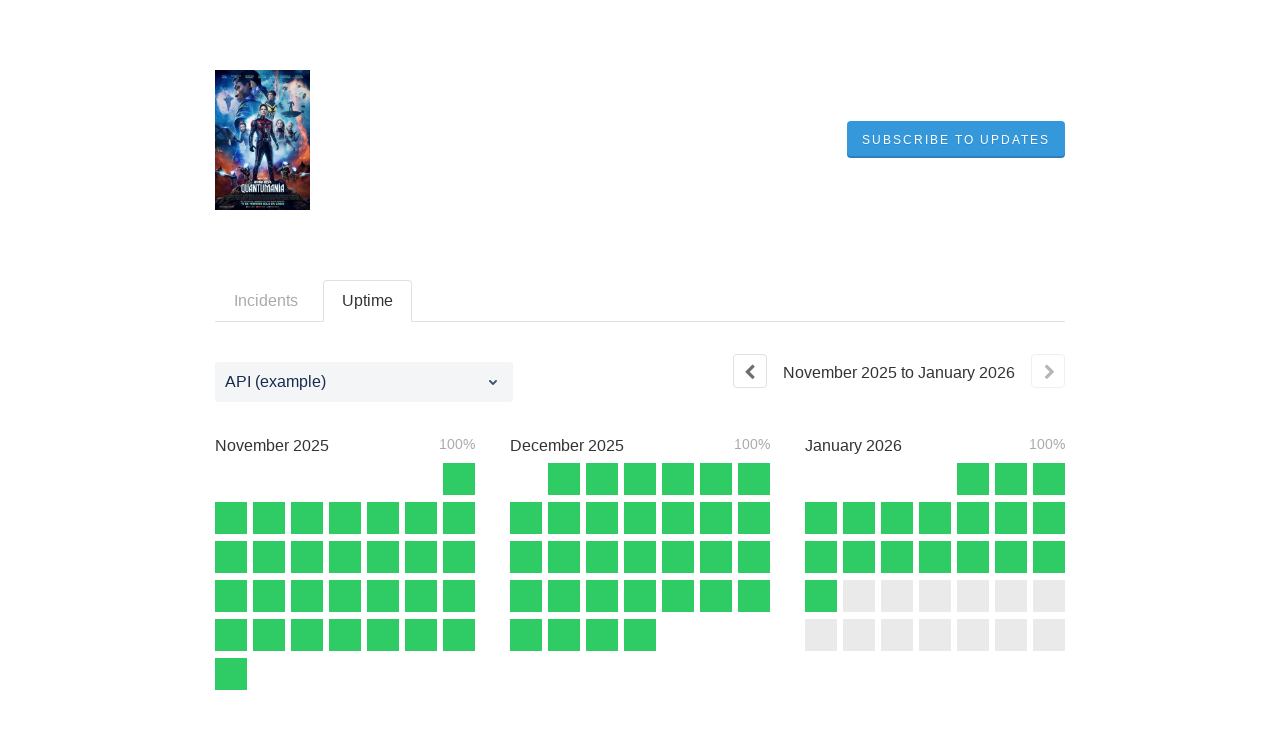

--- FILE ---
content_type: text/html; charset=utf-8
request_url: https://hd-ant-man-3-peliculas-online-es.statuspage.io/uptime
body_size: 10869
content:
<!DOCTYPE html>
<html lang="en">
  <head>
    <meta http-equiv="X-UA-Compatible" content="IE=edge">
    <!-- force IE browsers in compatibility mode to use their most aggressive rendering engine -->

    <meta charset="utf-8">
    <title>[Cuevana!!] Ver Ant-Man y la Avispa: Quantumanía (2023) Películas Online en Español Latino Status - Uptime History</title>
    <meta name="description" content="[Cuevana!!] Ver Ant-Man y la Avispa: Quantumanía (2023) Películas Online en Español Latino&#39;s Uptime History">

    <!-- Mobile viewport optimization -->
    <meta name="HandheldFriendly" content="True">
    <meta name="MobileOptimized" content="320">
    <meta name="viewport" content="width=device-width, initial-scale=1.0, minimum-scale=1.0, maximum-scale=1.0">

    <!-- Time this page was rendered - http://purl.org/dc/terms/issued -->
    <meta name="issued" content="1768753217">

    <!-- Mobile IE allows us to activate ClearType technology for smoothing fonts for easy reading -->
    <meta http-equiv="cleartype" content="on">

      <!-- Atlassian Sans & Mono Fonts -->
<link
  rel="preconnect"
  href="https://ds-cdn.prod-east.frontend.public.atl-paas.net" />
<link
  rel="preload"
  href="https://ds-cdn.prod-east.frontend.public.atl-paas.net/assets/fonts/atlassian-sans/v3/AtlassianSans-latin.woff2"
  as="font" type="font/woff2" crossorigin />
<link
  rel="preload"
  href="https://ds-cdn.prod-east.frontend.public.atl-paas.net/assets/font-rules/v5/atlassian-fonts.css"
  as="style" crossorigin />

    <style>
  /* Dynamic Font Stack based on Feature Flag */
    /* Using Atlassian Sans & Mono */
    :root {
      --font-stack-a: "Atlassian Sans", "Helvetica Neue", Helvetica, Arial, Sans-Serif;
      --font-stack-b: "Atlassian Mono", "SFMono-Medium", "SF Mono", "Segoe UI Mono", "Roboto Mono", "Ubuntu Mono", Menlo, Consolas, Courier, monospace;
    }
</style>


      <link rel="apple-touch-icon" href="https://dka575ofm4ao0.cloudfront.net/assets/base/apple-touch-icon-57x57-precomposed-5c491f48c00b91d5cf8b0839521a13b98ba3cd2167c5e0e53040ccf401227556.png" sizes="57x57">
<link rel="apple-touch-icon" href="https://dka575ofm4ao0.cloudfront.net/assets/base/apple-touch-icon-72x72-precomposed-94327076268b47cc7da838952f5e89a5ed9dcdde2734db231491e328d23e9962.png" sizes="72x72">
<link rel="apple-touch-icon" href="https://dka575ofm4ao0.cloudfront.net/assets/base/apple-touch-icon-114x114-precomposed-1e9664e05d1a3dc5cd67ee3b3c17215526a04a3b0a2e018bd26c5fa73482392f.png" sizes="114x114">
<link rel="apple-touch-icon" href="https://dka575ofm4ao0.cloudfront.net/assets/base/apple-touch-icon-120x120-precomposed-5d71ac87ecfc852fef52505af1eade3674709a530e7ed2ddb3ff44ab62db52f7.png" sizes="120x120">
<link rel="apple-touch-icon" href="https://dka575ofm4ao0.cloudfront.net/assets/base/apple-touch-icon-144x144-precomposed-f140e6b87ce676b2388742ebce8292476ba938f73a49c4c15e86565a224bb93d.png" sizes="144x144">
<link rel="apple-touch-icon" href="https://dka575ofm4ao0.cloudfront.net/assets/base/apple-touch-icon-152x152-precomposed-38fe2c387837f45dfab255be5670c7b3aad29cf6dbc5b8e4cdce30f61259b9ce.png" sizes="152x152">
<link rel="apple-touch-icon" href="https://dka575ofm4ao0.cloudfront.net/assets/base/apple-touch-icon-167x167-precomposed-b776218c8fb96a430158776d0749c2f81143c94f40c4427e53e32e4c786c87c0.png" sizes="167x167">
<link rel="apple-touch-icon" href="https://dka575ofm4ao0.cloudfront.net/assets/base/apple-touch-icon-180x180-precomposed-8819023509ff72c1f8945709243c9bab8b40c9bac0eb7891ad75b36600c7c7f9.png" sizes="180x180">

    <link rel="shortcut icon" href='https://dka575ofm4ao0.cloudfront.net/assets/pages/status/team25_favicon-313b4d106cf304ed5ca8ecfd6042a5920973c2475adbefdd26bf6772479bd4d7.png'>

    <link rel="alternate" type="application/atom+xml" href="https://hd-ant-man-3-peliculas-online-es.statuspage.io/history.atom" title="[Cuevana!!] Ver Ant-Man y la Avispa: Quantumanía (2023) Películas Online en Español Latino Status History - Atom Feed">
    <link rel="alternate" type="application/rss+xml" href="https://hd-ant-man-3-peliculas-online-es.statuspage.io/history.rss" title="[Cuevana!!] Ver Ant-Man y la Avispa: Quantumanía (2023) Películas Online en Español Latino Status History - RSS Feed">


    <meta name="_globalsign-domain-verification" content="y_VzfckMy4iePo5oDJNivyYIjh8LffYa4jzUndm_bZ"/>


    <link rel="alternate" type="application/atom+xml" title="ATOM" href="https://hd-ant-man-3-peliculas-online-es.statuspage.io/history.atom" />

    <!-- Le styles -->
    <link rel="stylesheet" media="screen" href="https://dka575ofm4ao0.cloudfront.net/packs/0.3196e1790c0547398277.css" /><link rel="stylesheet" media="screen" href="https://dka575ofm4ao0.cloudfront.net/packs/191.3196e1790c0547398277.css" /><link rel="stylesheet" media="screen" href="https://dka575ofm4ao0.cloudfront.net/packs/155.3196e1790c0547398277.css" />
    <link rel="stylesheet" media="all" href="https://dka575ofm4ao0.cloudfront.net/assets/status/status_manifest-51905443bbfe61223eaea38cbf08b789e674d8721a1447b6649eecf417e904a7.css" />

    <script src="https://dka575ofm4ao0.cloudfront.net/assets/jquery-3.5.1.min-729e416557a365062a8a20f0562f18aa171da57298005d392312670c706c68de.js"></script>

    <script>
      window.pageColorData = {"blue":"#3498DB","border":"#E0E0E0","body_background":"#ffffff","font":"#333333","graph":"#3498db","green":"#2fcc66","light_font":"#AAAAAA","link":"#3498db","orange":"#e67e22","red":"#e74c3c","yellow":"#f1c40f","no_data":"#b3bac5"};
    </script>
    <style>
  /* BODY BACKGROUND */ /* BODY BACKGROUND */ /* BODY BACKGROUND */ /* BODY BACKGROUND */ /* BODY BACKGROUND */
  body,
  .layout-content.status.status-api .section .example-container .example-opener .color-secondary,
  .grouped-items-selector,
  .layout-content.status.status-full-history .history-nav a.current,
  div[id^="subscribe-modal"] .modal-footer,
  div[id^="subscribe-modal"],
  div[id^="updates-dropdown"] .updates-dropdown-section,
  #uptime-tooltip .tooltip-box {
    background-color:#ffffff;
  }

  #uptime-tooltip .pointer-container .pointer-smaller {
    border-bottom-color:#ffffff;
  }




  /* PRIMARY FONT COLOR */ /* PRIMARY FONT COLOR */ /* PRIMARY FONT COLOR */ /* PRIMARY FONT COLOR */
  body.status,
  .color-primary,
  .color-primary:hover,
  .layout-content.status-index .status-day .update-title.impact-none a,
  .layout-content.status-index .status-day .update-title.impact-none a:hover,
  .layout-content.status-index .timeframes-container .timeframe.active,
  .layout-content.status-full-history .month .incident-container .impact-none,
  .layout-content.status.status-index .incidents-list .incident-title.impact-none a,
  .incident-history .impact-none,
  .layout-content.status .grouped-items-selector.inline .grouped-item.active,
  .layout-content.status.status-full-history .history-nav a.current,
  .layout-content.status.status-full-history .history-nav a:not(.current):hover,
  div[id^="subscribe-modal"] .modal-header .close,
  .grouped-item-label,
  #uptime-tooltip .tooltip-box .tooltip-content .related-events .related-event a.related-event-link {
    color:#333333;
  }

  .layout-content.status.status-index .components-statuses .component-container .name {
    color:#333333;
    color:rgba(51,51,51,.8);
  }




  /* SECONDARY FONT COLOR */ /* SECONDARY FONT COLOR */ /* SECONDARY FONT COLOR */ /* SECONDARY FONT COLOR */
  small,
  .layout-content.status .table-row .date,
  .color-secondary,
  .layout-content.status .grouped-items-selector.inline .grouped-item,
  .layout-content.status.status-full-history .history-footer .pagination a.disabled,
  .layout-content.status.status-full-history .history-nav a,
  #uptime-tooltip .tooltip-box .tooltip-content .related-events #related-event-header {
    color:#AAAAAA;
  }




  /* BORDER COLOR */  /* BORDER COLOR */  /* BORDER COLOR */  /* BORDER COLOR */  /* BORDER COLOR */  /* BORDER COLOR */
  body.status .layout-content.status .border-color,
  hr,
  .tooltip-base,
  .markdown-display table,
  div[id^="subscribe-modal"],
  #uptime-tooltip .tooltip-box {
    border-color:#E0E0E0;
  }

  div[id^="subscribe-modal"] .modal-footer,
  .markdown-display table td {
    border-top-color:#E0E0E0;
  }

  .markdown-display table td + td, .markdown-display table th + th {
    border-left-color:#E0E0E0;
  }

  div[id^="subscribe-modal"] .modal-header,
  #uptime-tooltip .pointer-container .pointer-larger {
    border-bottom-color:#E0E0E0;
  }

  #uptime-tooltip .tooltip-box .outage-field {
    /*
      Generate the background-color for the outage-field from the css_body_background_color and css_border_color.

      For the default background (#ffffff) and default css_border_color (#e0e0e0), use the luminosity of the default background with a magic number to arrive at
      the original outage-field background color (#f4f5f7). I used the formula Target Color = Color * alpha + Background * (1 - alpha) to find the magic number of ~0.08.

      For darker css_body_background_color, luminosity values are lower so alpha trends toward becoming transparent (thus outage-field background becomes same as css_body_background_color).
    */
    background-color: rgba(224,224,224,0.31);

    /*
      outage-field border-color alpha is inverse to the luminosity of css_body_background_color.
      That is to say, with a default white background this border is transparent, but on a black background, it's opaque css_border_color.
    */
    border-color: rgba(224,224,224,0.0);
  }




  /* CSS REDS */ /* CSS REDS */ /* CSS REDS */ /* CSS REDS */ /* CSS REDS */ /* CSS REDS */ /* CSS REDS */
  .layout-content.status.status-index .status-day .update-title.impact-critical a,
  .layout-content.status.status-index .status-day .update-title.impact-critical a:hover,
  .layout-content.status.status-index .page-status.status-critical,
  .layout-content.status.status-index .unresolved-incident.impact-critical .incident-title,
  .flat-button.background-red {
    background-color:#e74c3c;
  }

  .layout-content.status-index .components-statuses .component-container.status-red:after,
  .layout-content.status-full-history .month .incident-container .impact-critical,
  .layout-content.status-incident .incident-name.impact-critical,
  .layout-content.status.status-index .incidents-list .incident-title.impact-critical a,
  .status-red .icon-indicator,
  .incident-history .impact-critical,
  .components-container .component-inner-container.status-red .component-status,
  .components-container .component-inner-container.status-red .icon-indicator {
    color:#e74c3c;
  }

  .layout-content.status.status-index .unresolved-incident.impact-critical .updates {
    border-color:#e74c3c;
  }




  /* CSS ORANGES */ /* CSS ORANGES */ /* CSS ORANGES */ /* CSS ORANGES */ /* CSS ORANGES */ /* CSS ORANGES */
  .layout-content.status.status-index .status-day .update-title.impact-major a,
  .layout-content.status.status-index .status-day .update-title.impact-major a:hover,
  .layout-content.status.status-index .page-status.status-major,
  .layout-content.status.status-index .unresolved-incident.impact-major .incident-title {
    background-color:#e67e22;
  }

  .layout-content.status-index .components-statuses .component-container.status-orange:after,
  .layout-content.status-full-history .month .incident-container .impact-major,
  .layout-content.status-incident .incident-name.impact-major,
  .layout-content.status.status-index .incidents-list .incident-title.impact-major a,
  .status-orange .icon-indicator,
  .incident-history .impact-major,
  .components-container .component-inner-container.status-orange .component-status,
  .components-container .component-inner-container.status-orange .icon-indicator {
    color:#e67e22;
  }

  .layout-content.status.status-index .unresolved-incident.impact-major .updates {
    border-color:#e67e22;
  }




  /* CSS YELLOWS */ /* CSS YELLOWS */ /* CSS YELLOWS */ /* CSS YELLOWS */ /* CSS YELLOWS */ /* CSS YELLOWS */
  .layout-content.status.status-index .status-day .update-title.impact-minor a,
  .layout-content.status.status-index .status-day .update-title.impact-minor a:hover,
  .layout-content.status.status-index .page-status.status-minor,
  .layout-content.status.status-index .unresolved-incident.impact-minor .incident-title,
  .layout-content.status.status-index .scheduled-incidents-container .tab {
    background-color:#f1c40f;
  }

  .layout-content.status-index .components-statuses .component-container.status-yellow:after,
  .layout-content.status-full-history .month .incident-container .impact-minor,
  .layout-content.status-incident .incident-name.impact-minor,
  .layout-content.status.status-index .incidents-list .incident-title.impact-minor a,
  .status-yellow .icon-indicator,
  .incident-history .impact-minor,
  .components-container .component-inner-container.status-yellow .component-status,
  .components-container .component-inner-container.status-yellow .icon-indicator,
  .layout-content.status.manage-subscriptions .confirmation-infobox .fa {
    color:#f1c40f;
  }

  .layout-content.status.status-index .unresolved-incident.impact-minor .updates,
  .layout-content.status.status-index .scheduled-incidents-container {
    border-color:#f1c40f;
  }




  /* CSS BLUES */ /* CSS BLUES */ /* CSS BLUES */ /* CSS BLUES */ /* CSS BLUES */ /* CSS BLUES */
  .layout-content.status.status-index .status-day .update-title.impact-maintenance a,
  .layout-content.status.status-index .status-day .update-title.impact-maintenance a:hover,
  .layout-content.status.status-index .page-status.status-maintenance,
  .layout-content.status.status-index .unresolved-incident.impact-maintenance .incident-title,
  .layout-content.status.status-index .scheduled-incidents-container .tab {
    background-color:#3498DB;
  }

  .layout-content.status-index .components-statuses .component-container.status-blue:after,
  .layout-content.status-full-history .month .incident-container .impact-maintenance,
  .layout-content.status-incident .incident-name.impact-maintenance,
  .layout-content.status.status-index .incidents-list .incident-title.impact-maintenance a,
  .status-blue .icon-indicator,
  .incident-history .impact-maintenance,
  .components-container .component-inner-container.status-blue .component-status,
  .components-container .component-inner-container.status-blue .icon-indicator {
    color:#3498DB;
  }

  .layout-content.status.status-index .unresolved-incident.impact-maintenance .updates,
  .layout-content.status.status-index .scheduled-incidents-container {
    border-color:#3498DB;
  }




  /* CSS GREENS */ /* CSS GREENS */ /* CSS GREENS */ /* CSS GREENS */ /* CSS GREENS */ /* CSS GREENS */ /* CSS GREENS */
  .layout-content.status.status-index .page-status.status-none {
    background-color:#2fcc66;
  }
  .layout-content.status-index .components-statuses .component-container.status-green:after,
  .status-green .icon-indicator,
  .components-container .component-inner-container.status-green .component-status,
  .components-container .component-inner-container.status-green .icon-indicator {
    color:#2fcc66;
  }




  /* CSS LINK COLOR */  /* CSS LINK COLOR */  /* CSS LINK COLOR */  /* CSS LINK COLOR */  /* CSS LINK COLOR */  /* CSS LINK COLOR */
  a,
  a:hover,
  .layout-content.status-index .page-footer span a:hover,
  .layout-content.status-index .timeframes-container .timeframe:not(.active):hover,
  .layout-content.status-incident .subheader a:hover {
    color:#3498db;
  }

  .flat-button,
  .masthead .updates-dropdown-container .show-updates-dropdown,
  .layout-content.status-full-history .show-filter.open  {
    background-color:#3498db;
  }




  /* CUSTOM COLOR OVERRIDES FOR UPTIME SHOWCASE */
  .components-section .components-uptime-link {
    color: #aaaaaa;
  }

  .layout-content.status .shared-partial.uptime-90-days-wrapper .legend .legend-item {
    color: #aaaaaa;
    opacity: 1;
  }
  .layout-content.status .shared-partial.uptime-90-days-wrapper .legend .legend-item.light {
    color: #aaaaaa;
    opacity: 1;
  }
  .layout-content.status .shared-partial.uptime-90-days-wrapper .legend .spacer {
    background: #aaaaaa;
    opacity: 1;
  }
</style>


    <!-- custom css -->

      <!-- polyfills -->
        <script crossorigin="anonymous" src="https://cdnjs.cloudflare.com/polyfill/v3/polyfill.js"></script>

    <!-- Le HTML5 shim -->
    <!--[if lt IE 9]>
      <script src="//html5shim.googlecode.com/svn/trunk/html5.js"></script>
    <![endif]-->

    <!-- injection for static -->


    
  </head>


  <body class="status uptime status-none">

    
<div class="layout-content status status-full-history starter">

    <div class="masthead-container basic">

    <div class="masthead has-logo">
        <div class="logo-container">
          <img alt="[Cuevana!!] Ver Ant-Man y la Avispa: Quantumanía (2023) Películas Online en Español Latino logo" src="//dka575ofm4ao0.cloudfront.net/pages-transactional_logos/retina/484939/Ant_Man_y_la_Avispa_Quantuman_a-656446715-large.jpg" />
        </div>

        
  <div class="updates-dropdown-container" data-js-hook="updates-dropdown-container">
    <a href="#" data-js-hook="show-updates-dropdown" id="show-updates-dropdown" class="show-updates-dropdown" aria-label="Subscribe to updates" aria-expanded="false" aria-haspopup="dialog" role="button">
      <span class="subscribe-text-full">Subscribe to Updates</span><span class="subscribe-text-short">Subscribe</span>
    </a>

<!--    Accessibility guidelines for tabs: https://www.w3.org/TR/wai-aria-practices-1.1/examples/tabs/tabs-1/tabs.html -->
    <div class="updates-dropdown" data-js-hook="updates-dropdown" id="updates-dropdown" style="display:none" role="dialog" aria-modal="false" aria-label="Subscribe to updates">
      <div class="updates-dropdown-nav nav-items-4" role="tablist" aria-label="Subscribe to updates">
          <a href="#updates-dropdown-email" aria-controls="updates-dropdown-email" aria-label="Subscribe via email" role="tab" aria-selected="true" id="updates-dropdown-email-btn">
            <span class="icon-container email">
          </a>
          <a href="#updates-dropdown-slack" aria-controls="updates-dropdown-slack" aria-label="Subscribe via slack" role="tab" id="updates-dropdown-slack-btn">
            <span class="icon-container slack">
          </a>
          <a href="#updates-dropdown-atom" aria-controls="updates-dropdown-atom" aria-label="Subscribe via RSS" role="tab" id="updates-dropdown-atom-btn">
            <span class="icon-container rss">
          </a>
        <button data-js-hook="updates-dropdown-close" aria-label="Close subscribe form" id="updates-dropdown-close-btn">
          x
        </button>
      </div>
      <div class="updates-dropdown-sections-container">
          <div class="updates-dropdown-section email" id="updates-dropdown-email" style="display:none" role="tabpanel" aria-labelledby="updates-dropdown-email-btn">
            <div class="directions">
              Get email notifications whenever [Cuevana!!] Ver Ant-Man y la Avispa: Quantumanía (2023) Películas Online en Español Latino <strong>creates</strong>,  <strong>updates</strong> or <strong>resolves</strong> an incident.
            </div>
            <form id="subscribe-form-email" action="/subscriptions/new-email" accept-charset="UTF-8" data-remote="true" method="post">
              <input type="hidden" name="email_otp_verify_flow" id="email_otp_verify_flow" value="false" autocomplete="off" />
                <!-- make sure not to put cookie values in here since this gets cached -->
                <label for="email">Email address:</label>
                <input name="email" id="email" type="text" class="full-width" data-js-hook="email-notification-field" autocomplete="email">
                <input name="email_otp_auth_token" type='hidden' id="email-otp-token-field">
                <div class="opt-container-section" id="email-otp-container", style="display:none" >
                  <label for="email-otp">Enter OTP:</label>
                  <input name="otp" id="email-otp" type="text" value="" class="prepend full-width">
                  <p id="email-otp-timer">Resend OTP in: <span id="email-otp-countdown"></span> seconds </p>
                  <p id="resend-email-otp">
                    Didn't receive the OTP?
                    <a href="#" id="resend-email-otp-btn" >Resend OTP </a>
                  </p>
                </div>
                  <input type="hidden" name="captcha_error" id="captcha_error" value="false" autocomplete="off" />
                  <input type="submit" value="Subscribe via Email" class="flat-button full-width g-recaptcha" id="subscribe-btn-email" data-disabled-text="Subscribing..." data-sitekey=6LdTS8AUAAAAAOIbCKoCAP4LQku1olYGrywPTaZz data-callback="submitNewEmailSubscriber" data-error-callback="emailSubscriberCaptchaError" >
                  <div class="terms_and_privacy_information bottom small"> This site is protected by reCAPTCHA and the Google <a target="_blank" rel="noopener" class="accessible-link" href="https://policies.google.com/privacy">Privacy Policy</a> and <a target="_blank" rel="noopener" class="accessible-link" data-js-hook="captcha-terms-of-service-link" href="https://policies.google.com/terms">Terms of Service</a> apply.</div>
</form>          </div>


          <div class="updates-dropdown-section slack" id="updates-dropdown-slack" style="display:none" role="tabpanel" aria-labelledby="updates-dropdown-slack-btn">
            <div class="directions">
              Get incident updates and maintenance status messages in Slack.
            </div>
            <a value="Subscribe via Slack" class="flat-button full-width" id="subscribe-btn-slack" data-disabled-text="Subscribing..." data-revert-on-success="true" style="margin-top:.75rem" href="https://subscriptions.statuspage.io/slack_authentication/kickoff?page_code=jcrrp3crzj0t">Subscribe via Slack</a>
            <div class="terms_and_privacy_information bottom small">By subscribing you agree to the Atlassian <a target="_blank" rel="noopener" class="accessible-link" href="https://www.atlassian.com/legal/cloud-terms-of-service">Cloud Terms of Service</a> and acknowledge Atlassian's <a target="_blank" rel="noopener" class="accessible-link" href="https://www.atlassian.com/legal/privacy-policy">Privacy Policy</a>.</div>
          </div>





          <div class="updates-dropdown-section atom" id="updates-dropdown-atom" role="tabpanel" aria-labelledby="updates-dropdown-atom-btn">
            Get the <a href="https://hd-ant-man-3-peliculas-online-es.statuspage.io/history.atom" target="_blank">Atom Feed</a> or <a href="https://hd-ant-man-3-peliculas-online-es.statuspage.io/history.rss" target="_blank">RSS Feed</a>.
          </div>
      </div>
    </div>
  </div>

<script>
  $(function () {
    const phoneNumberInput = $('#phone-number');
    const errorDiv = $('#sms-atl-error')
    if(errorDiv.length){
      function checkSelectedCountry() {
        const selectedCountry = $('#phone-country').val();
        const isOtpEnabled = $('#phone-number-country-code').attr('data-otp-enabled') === 'true';
        const form = document.getElementById('subscribe-form-sms');
        form.action = '/subscriptions/new-sms';
        const isOtpFlow = document.getElementById('otp_verify_flow');
        document.getElementById('otp-container').style.display = "none";
        if(false && selectedCountry === 'sg') { // Replace 'SG' with the actual value representing Singapore in your select tag
          phoneNumberInput.prop('disabled', true);
          errorDiv.html(`Due to new Singapore government regulations, we're currently not supporting text subscriptions in Singapore.<a href="https://community.atlassian.com/t5/Statuspage-articles/Attention-SMS-notifications-will-be-disabled-on-August-1st-2023/ba-p/2424398" target="_blank"> Learn more.</a> <br> Select another method to subscribe.`);
        } else {
          phoneNumberInput.prop('readonly', false);
          errorDiv.html('');
          if(false){
            if(isOtpEnabled){
              document.getElementById('subscribe-btn-sms').value = "Send OTP";
            }
            else {
              isOtpFlow.value = false;
              document.getElementById('subscribe-btn-sms').value = "Subscribe via Text Message";
            }
          }
        }
      }

      $('#phone-country').on('change', checkSelectedCountry);
      checkSelectedCountry();
    }
  });

  document.addEventListener('DOMContentLoaded', function() {
    const dropdown = document.querySelector('#phone-number-country-code .phone-country');
    if (dropdown){
      const wrapperDiv = document.getElementById('phone-number-country-code');
      const selectedOption = dropdown.options[dropdown.selectedIndex];
      const otpEnabled = selectedOption.getAttribute('data-otp-enabled');

      wrapperDiv.setAttribute('data-otp-enabled', otpEnabled);

      dropdown.addEventListener('change', function() {
        const selectedOption = dropdown.options[dropdown.selectedIndex];
        const otpEnabled = selectedOption.getAttribute('data-otp-enabled');

        wrapperDiv.setAttribute('data-otp-enabled', otpEnabled);
      });
    }
  });

  var countdownTimer;
  var resendBtn = document.getElementById('resend');
  var timer = document.getElementById('timer');
  var form = document.getElementById('subscribe-form-sms');
  var RESEND_TIMER = 30;
  $(function() {
    $('#subscribe-form-sms').on('ajax:success', function(e, data, status, xhr){
      const form = this;
      const action = form.getAttribute('action');
      if (data.type === 'success' && data.otp_flow === true) {
        document.getElementById('subscriber_code').value = data.subscriber_code
        document.getElementById('otp-container').style.display = "block";
        $('#phone-number').prop('readonly', true);
        var display = document.getElementById('countdown');
        disableResend();
        startTimer(RESEND_TIMER, display)
        document.getElementById('subscribe-btn-sms').value = "Verify OTP and Subscribe";
        document.getElementById('otp_verify_flow').value = true;
        form.action = '/subscriptions/verify-otp';
      } else if (data.type === 'success' && action.includes('verify')){
        document.getElementById('otp-container').style.display = "none";
        $('#phone-number').val('').prop('readonly', false);
        $('#otp').val('');
        document.getElementById('subscribe-btn-sms').value = "Send OTP";
        document.getElementById('otp_verify_flow').value = false;
        form.action = '/subscriptions/new-sms';
        SP.currentPage.updatesDropdown.hide();
      }
    });
    $("#btn-subcriber-change-number").on('click', () => {
      document.getElementById('otp-container').style.display = "none";
      $('#phone-number').prop('readonly', false);
      document.getElementById('subscribe-btn-sms').value = "Send OTP";
      form.action = '/subscriptions/new-sms';
      return false
    })
    $('#resend-otp-btn').on('click', function(e) {
      e.preventDefault();
      let phoneNumber = $('#phone-number').val();
      let countryCode = $('.phone-country').val();
      $.ajax({
        type: 'POST',
        url: "/subscriptions/new-sms",
        data: {
          phone_number: phoneNumber,
          phone_country: countryCode,
          type: 'resend'
        },
      }).done(function(data) {
        var messageOptions = (data.type !== undefined && data.type !== null) ? { cssClass: data.type } : {};
        HRB.utils.notify(data.text, messageOptions);
        var display = document.getElementById('countdown');
        disableResend();
        timer.style.display = "none"
        if (data.type === 'success') {
          startTimer(RESEND_TIMER, display);
        }
      })
    });
  })

  function startTimer(duration, display){
    var timer = duration, seconds;
    clearInterval(countdownTimer);
    countdownTimer = setInterval(function () {
      seconds = parseInt(timer % 60, 10);
      display.textContent = seconds;
      if(--timer < 0){
        enableResend();
        clearInterval(countdownTimer);
      }
    }, 1000);
    disableResend();
  }
  function enableResend(){
    resendBtn.style.display = "block";
    timer.style.display = "none"
  }
  function disableResend(){
    resendBtn.style.display = "none";
    timer.style.display = "block"
  }

  $(function() {
    $('#subscribe-form-email').on('submit', function() {
      var tokenField = document.getElementById('email-otp-token-field');
      let page_code = "jcrrp3crzj0t"
      let key = keyForEmailOtpToken($('#email').val(), page_code);
      tokenField.value = localStorage.getItem(key);
    });
  });

  var emailOtpCountdownTimer;
  var emailOtpResendBtn = document.getElementById('resend-email-otp');
  var emailOtpTimer = document.getElementById('email-otp-timer');
  var emailOtpForm = document.getElementById('subscribe-form-email');
  var EMAIL_OTP_RESEND_TIMER = 600;
  $(function() {
    $('#subscribe-form-email').on('ajax:success', function(e, data, status, xhr){
      const form = this;
      const action = form.getAttribute('action');
      if (data.type === 'success' && data.email_otp_verify_flow === true) {
        document.getElementById('email-otp-container').style.display = "block";
        var display = document.getElementById('email-otp-countdown');
        display.textContent = EMAIL_OTP_RESEND_TIMER;
        disableEmailOtpResend();
        startEmailOtpTimer(EMAIL_OTP_RESEND_TIMER, display)
        document.getElementById('subscribe-btn-email').value = "Verify OTP and Subscribe";
        document.getElementById('email_otp_verify_flow').value = true;
        form.action = '/subscriptions/verify-email-otp';
      } else if (data.type === 'success' && action.includes('verify')){
        let email =  $('#email')
        let page_code = "jcrrp3crzj0t"
        let key = keyForEmailOtpToken(email.val(), page_code);
        localStorage.setItem(key, data.email_otp_auth_token);

        document.getElementById('email-otp-container').style.display = "none";
        email.val('').prop('readonly', false);
        $('#email-otp').val('');
        document.getElementById('subscribe-btn-email').value = "Send OTP";
        document.getElementById('email_otp_verify_flow').value = false;
        form.action = '/subscriptions/new-email';
        SP.currentPage.updatesDropdown.hide();
      }
    });
    $('#resend-email-otp-btn').on('click', function(e) {
      e.preventDefault();
      let email = $('#email').val();
      $.ajax({
        type: 'POST',
        url: "/subscriptions/new-email",
        data: {
          email: email
        },
      }).done(function(data) {
        var messageOptions = (data.type !== undefined && data.type !== null) ? { cssClass: data.type } : {};
        HRB.utils.notify(data.text, messageOptions);
        if (data.type === 'success') {
          var display = document.getElementById('email-otp-countdown');
          display.textContent = EMAIL_OTP_RESEND_TIMER;
          disableEmailOtpResend();
          emailOtpTimer.style.display = "none"
          startEmailOtpTimer(EMAIL_OTP_RESEND_TIMER, display);
        }
      })
    });
  })

  function startEmailOtpTimer(duration, display){
    var timer = duration, seconds;
    clearInterval(emailOtpCountdownTimer);
    emailOtpCountdownTimer = setInterval(function () {
      seconds = parseInt(timer, 10);
      display.textContent = seconds;
      if(--timer < 0){
        enableEmailOtpResend();
        clearInterval(emailOtpCountdownTimer);
      }
    }, 1000);
    disableEmailOtpResend();
  }

  function enableEmailOtpResend(){
    emailOtpResendBtn.style.display = "block";
    emailOtpTimer.style.display = "none"
  }
  function disableEmailOtpResend(){
    emailOtpResendBtn.style.display = "none";
    emailOtpTimer.style.display = "block"
  }
  function keyForEmailOtpToken(email, pageCode) {
    return email + '|' + pageCode+ '|SUBSCRIBE_VIA_EMAIL';
  }
</script>

      <div class="clearfix"></div>
    </div>

</div>
 <!-- this is outside of the .container so that the cover photo can go full width on mobile -->


  <div class="container history-container">
    <div class="history-nav border-color">
  <ul>
    <li>
      <a class="button border-color"  href="https://hd-ant-man-3-peliculas-online-es.statuspage.io/history" aria-label="Incidents" >Incidents</a>
    </li>
    <li>
      <a class="button current border-color" href="https://hd-ant-man-3-peliculas-online-es.statuspage.io/uptime" aria-label="Uptime" aria-current=page>Uptime</a>
    </li>
  </ul>
</div>


    <div data-react-class="UptimeCalendar" data-react-props="{&quot;component&quot;:{&quot;status&quot;:&quot;operational&quot;,&quot;name&quot;:&quot;API (example)&quot;,&quot;created_at&quot;:&quot;2023-02-25T15:39:17.765Z&quot;,&quot;updated_at&quot;:&quot;2023-02-25T15:39:17.765Z&quot;,&quot;position&quot;:1,&quot;description&quot;:null,&quot;showcase&quot;:true,&quot;start_date&quot;:&quot;2023-02-25T00:00:00.000Z&quot;,&quot;id&quot;:&quot;bdsg86lmmm7s&quot;,&quot;page_id&quot;:&quot;jcrrp3crzj0t&quot;,&quot;group_id&quot;:null},&quot;component_select_list&quot;:[{&quot;name&quot;:&quot;API (example)&quot;,&quot;value&quot;:&quot;bdsg86lmmm7s&quot;},{&quot;name&quot;:&quot;Management Portal (example)&quot;,&quot;value&quot;:&quot;vptx8dmhjtb0&quot;}],&quot;is_group&quot;:false,&quot;months&quot;:[{&quot;name&quot;:&quot;November&quot;,&quot;year&quot;:2025,&quot;start_offset&quot;:6,&quot;uptime_percentage&quot;:1.0,&quot;days&quot;:[{&quot;color&quot;:&quot;#2fcc66&quot;,&quot;date&quot;:&quot;2025-11-01T00:00:00.000Z&quot;,&quot;events&quot;:[{&quot;name&quot;:&quot;[Cuevana!!] Ver Ant-Man y la Avispa: Quantumanía (2023) Películas Online en Español Latino&quot;,&quot;code&quot;:&quot;q5pb9zv336x9&quot;}],&quot;p&quot;:0,&quot;m&quot;:0},{&quot;color&quot;:&quot;#2fcc66&quot;,&quot;date&quot;:&quot;2025-11-02T00:00:00.000Z&quot;,&quot;events&quot;:[{&quot;name&quot;:&quot;[Cuevana!!] Ver Ant-Man y la Avispa: Quantumanía (2023) Películas Online en Español Latino&quot;,&quot;code&quot;:&quot;q5pb9zv336x9&quot;}],&quot;p&quot;:0,&quot;m&quot;:0},{&quot;color&quot;:&quot;#2fcc66&quot;,&quot;date&quot;:&quot;2025-11-03T00:00:00.000Z&quot;,&quot;events&quot;:[{&quot;name&quot;:&quot;[Cuevana!!] Ver Ant-Man y la Avispa: Quantumanía (2023) Películas Online en Español Latino&quot;,&quot;code&quot;:&quot;q5pb9zv336x9&quot;}],&quot;p&quot;:0,&quot;m&quot;:0},{&quot;color&quot;:&quot;#2fcc66&quot;,&quot;date&quot;:&quot;2025-11-04T00:00:00.000Z&quot;,&quot;events&quot;:[{&quot;name&quot;:&quot;[Cuevana!!] Ver Ant-Man y la Avispa: Quantumanía (2023) Películas Online en Español Latino&quot;,&quot;code&quot;:&quot;q5pb9zv336x9&quot;}],&quot;p&quot;:0,&quot;m&quot;:0},{&quot;color&quot;:&quot;#2fcc66&quot;,&quot;date&quot;:&quot;2025-11-05T00:00:00.000Z&quot;,&quot;events&quot;:[{&quot;name&quot;:&quot;[Cuevana!!] Ver Ant-Man y la Avispa: Quantumanía (2023) Películas Online en Español Latino&quot;,&quot;code&quot;:&quot;q5pb9zv336x9&quot;}],&quot;p&quot;:0,&quot;m&quot;:0},{&quot;color&quot;:&quot;#2fcc66&quot;,&quot;date&quot;:&quot;2025-11-06T00:00:00.000Z&quot;,&quot;events&quot;:[{&quot;name&quot;:&quot;[Cuevana!!] Ver Ant-Man y la Avispa: Quantumanía (2023) Películas Online en Español Latino&quot;,&quot;code&quot;:&quot;q5pb9zv336x9&quot;}],&quot;p&quot;:0,&quot;m&quot;:0},{&quot;color&quot;:&quot;#2fcc66&quot;,&quot;date&quot;:&quot;2025-11-07T00:00:00.000Z&quot;,&quot;events&quot;:[{&quot;name&quot;:&quot;[Cuevana!!] Ver Ant-Man y la Avispa: Quantumanía (2023) Películas Online en Español Latino&quot;,&quot;code&quot;:&quot;q5pb9zv336x9&quot;}],&quot;p&quot;:0,&quot;m&quot;:0},{&quot;color&quot;:&quot;#2fcc66&quot;,&quot;date&quot;:&quot;2025-11-08T00:00:00.000Z&quot;,&quot;events&quot;:[{&quot;name&quot;:&quot;[Cuevana!!] Ver Ant-Man y la Avispa: Quantumanía (2023) Películas Online en Español Latino&quot;,&quot;code&quot;:&quot;q5pb9zv336x9&quot;}],&quot;p&quot;:0,&quot;m&quot;:0},{&quot;color&quot;:&quot;#2fcc66&quot;,&quot;date&quot;:&quot;2025-11-09T00:00:00.000Z&quot;,&quot;events&quot;:[{&quot;name&quot;:&quot;[Cuevana!!] Ver Ant-Man y la Avispa: Quantumanía (2023) Películas Online en Español Latino&quot;,&quot;code&quot;:&quot;q5pb9zv336x9&quot;}],&quot;p&quot;:0,&quot;m&quot;:0},{&quot;color&quot;:&quot;#2fcc66&quot;,&quot;date&quot;:&quot;2025-11-10T00:00:00.000Z&quot;,&quot;events&quot;:[{&quot;name&quot;:&quot;[Cuevana!!] Ver Ant-Man y la Avispa: Quantumanía (2023) Películas Online en Español Latino&quot;,&quot;code&quot;:&quot;q5pb9zv336x9&quot;}],&quot;p&quot;:0,&quot;m&quot;:0},{&quot;color&quot;:&quot;#2fcc66&quot;,&quot;date&quot;:&quot;2025-11-11T00:00:00.000Z&quot;,&quot;events&quot;:[{&quot;name&quot;:&quot;[Cuevana!!] Ver Ant-Man y la Avispa: Quantumanía (2023) Películas Online en Español Latino&quot;,&quot;code&quot;:&quot;q5pb9zv336x9&quot;}],&quot;p&quot;:0,&quot;m&quot;:0},{&quot;color&quot;:&quot;#2fcc66&quot;,&quot;date&quot;:&quot;2025-11-12T00:00:00.000Z&quot;,&quot;events&quot;:[{&quot;name&quot;:&quot;[Cuevana!!] Ver Ant-Man y la Avispa: Quantumanía (2023) Películas Online en Español Latino&quot;,&quot;code&quot;:&quot;q5pb9zv336x9&quot;}],&quot;p&quot;:0,&quot;m&quot;:0},{&quot;color&quot;:&quot;#2fcc66&quot;,&quot;date&quot;:&quot;2025-11-13T00:00:00.000Z&quot;,&quot;events&quot;:[{&quot;name&quot;:&quot;[Cuevana!!] Ver Ant-Man y la Avispa: Quantumanía (2023) Películas Online en Español Latino&quot;,&quot;code&quot;:&quot;q5pb9zv336x9&quot;}],&quot;p&quot;:0,&quot;m&quot;:0},{&quot;color&quot;:&quot;#2fcc66&quot;,&quot;date&quot;:&quot;2025-11-14T00:00:00.000Z&quot;,&quot;events&quot;:[{&quot;name&quot;:&quot;[Cuevana!!] Ver Ant-Man y la Avispa: Quantumanía (2023) Películas Online en Español Latino&quot;,&quot;code&quot;:&quot;q5pb9zv336x9&quot;}],&quot;p&quot;:0,&quot;m&quot;:0},{&quot;color&quot;:&quot;#2fcc66&quot;,&quot;date&quot;:&quot;2025-11-15T00:00:00.000Z&quot;,&quot;events&quot;:[{&quot;name&quot;:&quot;[Cuevana!!] Ver Ant-Man y la Avispa: Quantumanía (2023) Películas Online en Español Latino&quot;,&quot;code&quot;:&quot;q5pb9zv336x9&quot;}],&quot;p&quot;:0,&quot;m&quot;:0},{&quot;color&quot;:&quot;#2fcc66&quot;,&quot;date&quot;:&quot;2025-11-16T00:00:00.000Z&quot;,&quot;events&quot;:[{&quot;name&quot;:&quot;[Cuevana!!] Ver Ant-Man y la Avispa: Quantumanía (2023) Películas Online en Español Latino&quot;,&quot;code&quot;:&quot;q5pb9zv336x9&quot;}],&quot;p&quot;:0,&quot;m&quot;:0},{&quot;color&quot;:&quot;#2fcc66&quot;,&quot;date&quot;:&quot;2025-11-17T00:00:00.000Z&quot;,&quot;events&quot;:[{&quot;name&quot;:&quot;[Cuevana!!] Ver Ant-Man y la Avispa: Quantumanía (2023) Películas Online en Español Latino&quot;,&quot;code&quot;:&quot;q5pb9zv336x9&quot;}],&quot;p&quot;:0,&quot;m&quot;:0},{&quot;color&quot;:&quot;#2fcc66&quot;,&quot;date&quot;:&quot;2025-11-18T00:00:00.000Z&quot;,&quot;events&quot;:[{&quot;name&quot;:&quot;[Cuevana!!] Ver Ant-Man y la Avispa: Quantumanía (2023) Películas Online en Español Latino&quot;,&quot;code&quot;:&quot;q5pb9zv336x9&quot;}],&quot;p&quot;:0,&quot;m&quot;:0},{&quot;color&quot;:&quot;#2fcc66&quot;,&quot;date&quot;:&quot;2025-11-19T00:00:00.000Z&quot;,&quot;events&quot;:[{&quot;name&quot;:&quot;[Cuevana!!] Ver Ant-Man y la Avispa: Quantumanía (2023) Películas Online en Español Latino&quot;,&quot;code&quot;:&quot;q5pb9zv336x9&quot;}],&quot;p&quot;:0,&quot;m&quot;:0},{&quot;color&quot;:&quot;#2fcc66&quot;,&quot;date&quot;:&quot;2025-11-20T00:00:00.000Z&quot;,&quot;events&quot;:[{&quot;name&quot;:&quot;[Cuevana!!] Ver Ant-Man y la Avispa: Quantumanía (2023) Películas Online en Español Latino&quot;,&quot;code&quot;:&quot;q5pb9zv336x9&quot;}],&quot;p&quot;:0,&quot;m&quot;:0},{&quot;color&quot;:&quot;#2fcc66&quot;,&quot;date&quot;:&quot;2025-11-21T00:00:00.000Z&quot;,&quot;events&quot;:[{&quot;name&quot;:&quot;[Cuevana!!] Ver Ant-Man y la Avispa: Quantumanía (2023) Películas Online en Español Latino&quot;,&quot;code&quot;:&quot;q5pb9zv336x9&quot;}],&quot;p&quot;:0,&quot;m&quot;:0},{&quot;color&quot;:&quot;#2fcc66&quot;,&quot;date&quot;:&quot;2025-11-22T00:00:00.000Z&quot;,&quot;events&quot;:[{&quot;name&quot;:&quot;[Cuevana!!] Ver Ant-Man y la Avispa: Quantumanía (2023) Películas Online en Español Latino&quot;,&quot;code&quot;:&quot;q5pb9zv336x9&quot;}],&quot;p&quot;:0,&quot;m&quot;:0},{&quot;color&quot;:&quot;#2fcc66&quot;,&quot;date&quot;:&quot;2025-11-23T00:00:00.000Z&quot;,&quot;events&quot;:[{&quot;name&quot;:&quot;[Cuevana!!] Ver Ant-Man y la Avispa: Quantumanía (2023) Películas Online en Español Latino&quot;,&quot;code&quot;:&quot;q5pb9zv336x9&quot;}],&quot;p&quot;:0,&quot;m&quot;:0},{&quot;color&quot;:&quot;#2fcc66&quot;,&quot;date&quot;:&quot;2025-11-24T00:00:00.000Z&quot;,&quot;events&quot;:[{&quot;name&quot;:&quot;[Cuevana!!] Ver Ant-Man y la Avispa: Quantumanía (2023) Películas Online en Español Latino&quot;,&quot;code&quot;:&quot;q5pb9zv336x9&quot;}],&quot;p&quot;:0,&quot;m&quot;:0},{&quot;color&quot;:&quot;#2fcc66&quot;,&quot;date&quot;:&quot;2025-11-25T00:00:00.000Z&quot;,&quot;events&quot;:[{&quot;name&quot;:&quot;[Cuevana!!] Ver Ant-Man y la Avispa: Quantumanía (2023) Películas Online en Español Latino&quot;,&quot;code&quot;:&quot;q5pb9zv336x9&quot;}],&quot;p&quot;:0,&quot;m&quot;:0},{&quot;color&quot;:&quot;#2fcc66&quot;,&quot;date&quot;:&quot;2025-11-26T00:00:00.000Z&quot;,&quot;events&quot;:[{&quot;name&quot;:&quot;[Cuevana!!] Ver Ant-Man y la Avispa: Quantumanía (2023) Películas Online en Español Latino&quot;,&quot;code&quot;:&quot;q5pb9zv336x9&quot;}],&quot;p&quot;:0,&quot;m&quot;:0},{&quot;color&quot;:&quot;#2fcc66&quot;,&quot;date&quot;:&quot;2025-11-27T00:00:00.000Z&quot;,&quot;events&quot;:[{&quot;name&quot;:&quot;[Cuevana!!] Ver Ant-Man y la Avispa: Quantumanía (2023) Películas Online en Español Latino&quot;,&quot;code&quot;:&quot;q5pb9zv336x9&quot;}],&quot;p&quot;:0,&quot;m&quot;:0},{&quot;color&quot;:&quot;#2fcc66&quot;,&quot;date&quot;:&quot;2025-11-28T00:00:00.000Z&quot;,&quot;events&quot;:[{&quot;name&quot;:&quot;[Cuevana!!] Ver Ant-Man y la Avispa: Quantumanía (2023) Películas Online en Español Latino&quot;,&quot;code&quot;:&quot;q5pb9zv336x9&quot;}],&quot;p&quot;:0,&quot;m&quot;:0},{&quot;color&quot;:&quot;#2fcc66&quot;,&quot;date&quot;:&quot;2025-11-29T00:00:00.000Z&quot;,&quot;events&quot;:[{&quot;name&quot;:&quot;[Cuevana!!] Ver Ant-Man y la Avispa: Quantumanía (2023) Películas Online en Español Latino&quot;,&quot;code&quot;:&quot;q5pb9zv336x9&quot;}],&quot;p&quot;:0,&quot;m&quot;:0},{&quot;color&quot;:&quot;#2fcc66&quot;,&quot;date&quot;:&quot;2025-11-30T00:00:00.000Z&quot;,&quot;events&quot;:[{&quot;name&quot;:&quot;[Cuevana!!] Ver Ant-Man y la Avispa: Quantumanía (2023) Películas Online en Español Latino&quot;,&quot;code&quot;:&quot;q5pb9zv336x9&quot;}],&quot;p&quot;:0,&quot;m&quot;:0}]},{&quot;name&quot;:&quot;December&quot;,&quot;year&quot;:2025,&quot;start_offset&quot;:1,&quot;uptime_percentage&quot;:1.0,&quot;days&quot;:[{&quot;color&quot;:&quot;#2fcc66&quot;,&quot;date&quot;:&quot;2025-12-01T00:00:00.000Z&quot;,&quot;events&quot;:[{&quot;name&quot;:&quot;[Cuevana!!] Ver Ant-Man y la Avispa: Quantumanía (2023) Películas Online en Español Latino&quot;,&quot;code&quot;:&quot;q5pb9zv336x9&quot;}],&quot;p&quot;:0,&quot;m&quot;:0},{&quot;color&quot;:&quot;#2fcc66&quot;,&quot;date&quot;:&quot;2025-12-02T00:00:00.000Z&quot;,&quot;events&quot;:[{&quot;name&quot;:&quot;[Cuevana!!] Ver Ant-Man y la Avispa: Quantumanía (2023) Películas Online en Español Latino&quot;,&quot;code&quot;:&quot;q5pb9zv336x9&quot;}],&quot;p&quot;:0,&quot;m&quot;:0},{&quot;color&quot;:&quot;#2fcc66&quot;,&quot;date&quot;:&quot;2025-12-03T00:00:00.000Z&quot;,&quot;events&quot;:[{&quot;name&quot;:&quot;[Cuevana!!] Ver Ant-Man y la Avispa: Quantumanía (2023) Películas Online en Español Latino&quot;,&quot;code&quot;:&quot;q5pb9zv336x9&quot;}],&quot;p&quot;:0,&quot;m&quot;:0},{&quot;color&quot;:&quot;#2fcc66&quot;,&quot;date&quot;:&quot;2025-12-04T00:00:00.000Z&quot;,&quot;events&quot;:[{&quot;name&quot;:&quot;[Cuevana!!] Ver Ant-Man y la Avispa: Quantumanía (2023) Películas Online en Español Latino&quot;,&quot;code&quot;:&quot;q5pb9zv336x9&quot;}],&quot;p&quot;:0,&quot;m&quot;:0},{&quot;color&quot;:&quot;#2fcc66&quot;,&quot;date&quot;:&quot;2025-12-05T00:00:00.000Z&quot;,&quot;events&quot;:[{&quot;name&quot;:&quot;[Cuevana!!] Ver Ant-Man y la Avispa: Quantumanía (2023) Películas Online en Español Latino&quot;,&quot;code&quot;:&quot;q5pb9zv336x9&quot;}],&quot;p&quot;:0,&quot;m&quot;:0},{&quot;color&quot;:&quot;#2fcc66&quot;,&quot;date&quot;:&quot;2025-12-06T00:00:00.000Z&quot;,&quot;events&quot;:[{&quot;name&quot;:&quot;[Cuevana!!] Ver Ant-Man y la Avispa: Quantumanía (2023) Películas Online en Español Latino&quot;,&quot;code&quot;:&quot;q5pb9zv336x9&quot;}],&quot;p&quot;:0,&quot;m&quot;:0},{&quot;color&quot;:&quot;#2fcc66&quot;,&quot;date&quot;:&quot;2025-12-07T00:00:00.000Z&quot;,&quot;events&quot;:[{&quot;name&quot;:&quot;[Cuevana!!] Ver Ant-Man y la Avispa: Quantumanía (2023) Películas Online en Español Latino&quot;,&quot;code&quot;:&quot;q5pb9zv336x9&quot;}],&quot;p&quot;:0,&quot;m&quot;:0},{&quot;color&quot;:&quot;#2fcc66&quot;,&quot;date&quot;:&quot;2025-12-08T00:00:00.000Z&quot;,&quot;events&quot;:[{&quot;name&quot;:&quot;[Cuevana!!] Ver Ant-Man y la Avispa: Quantumanía (2023) Películas Online en Español Latino&quot;,&quot;code&quot;:&quot;q5pb9zv336x9&quot;}],&quot;p&quot;:0,&quot;m&quot;:0},{&quot;color&quot;:&quot;#2fcc66&quot;,&quot;date&quot;:&quot;2025-12-09T00:00:00.000Z&quot;,&quot;events&quot;:[{&quot;name&quot;:&quot;[Cuevana!!] Ver Ant-Man y la Avispa: Quantumanía (2023) Películas Online en Español Latino&quot;,&quot;code&quot;:&quot;q5pb9zv336x9&quot;}],&quot;p&quot;:0,&quot;m&quot;:0},{&quot;color&quot;:&quot;#2fcc66&quot;,&quot;date&quot;:&quot;2025-12-10T00:00:00.000Z&quot;,&quot;events&quot;:[{&quot;name&quot;:&quot;[Cuevana!!] Ver Ant-Man y la Avispa: Quantumanía (2023) Películas Online en Español Latino&quot;,&quot;code&quot;:&quot;q5pb9zv336x9&quot;}],&quot;p&quot;:0,&quot;m&quot;:0},{&quot;color&quot;:&quot;#2fcc66&quot;,&quot;date&quot;:&quot;2025-12-11T00:00:00.000Z&quot;,&quot;events&quot;:[{&quot;name&quot;:&quot;[Cuevana!!] Ver Ant-Man y la Avispa: Quantumanía (2023) Películas Online en Español Latino&quot;,&quot;code&quot;:&quot;q5pb9zv336x9&quot;}],&quot;p&quot;:0,&quot;m&quot;:0},{&quot;color&quot;:&quot;#2fcc66&quot;,&quot;date&quot;:&quot;2025-12-12T00:00:00.000Z&quot;,&quot;events&quot;:[{&quot;name&quot;:&quot;[Cuevana!!] Ver Ant-Man y la Avispa: Quantumanía (2023) Películas Online en Español Latino&quot;,&quot;code&quot;:&quot;q5pb9zv336x9&quot;}],&quot;p&quot;:0,&quot;m&quot;:0},{&quot;color&quot;:&quot;#2fcc66&quot;,&quot;date&quot;:&quot;2025-12-13T00:00:00.000Z&quot;,&quot;events&quot;:[{&quot;name&quot;:&quot;[Cuevana!!] Ver Ant-Man y la Avispa: Quantumanía (2023) Películas Online en Español Latino&quot;,&quot;code&quot;:&quot;q5pb9zv336x9&quot;}],&quot;p&quot;:0,&quot;m&quot;:0},{&quot;color&quot;:&quot;#2fcc66&quot;,&quot;date&quot;:&quot;2025-12-14T00:00:00.000Z&quot;,&quot;events&quot;:[{&quot;name&quot;:&quot;[Cuevana!!] Ver Ant-Man y la Avispa: Quantumanía (2023) Películas Online en Español Latino&quot;,&quot;code&quot;:&quot;q5pb9zv336x9&quot;}],&quot;p&quot;:0,&quot;m&quot;:0},{&quot;color&quot;:&quot;#2fcc66&quot;,&quot;date&quot;:&quot;2025-12-15T00:00:00.000Z&quot;,&quot;events&quot;:[{&quot;name&quot;:&quot;[Cuevana!!] Ver Ant-Man y la Avispa: Quantumanía (2023) Películas Online en Español Latino&quot;,&quot;code&quot;:&quot;q5pb9zv336x9&quot;}],&quot;p&quot;:0,&quot;m&quot;:0},{&quot;color&quot;:&quot;#2fcc66&quot;,&quot;date&quot;:&quot;2025-12-16T00:00:00.000Z&quot;,&quot;events&quot;:[{&quot;name&quot;:&quot;[Cuevana!!] Ver Ant-Man y la Avispa: Quantumanía (2023) Películas Online en Español Latino&quot;,&quot;code&quot;:&quot;q5pb9zv336x9&quot;}],&quot;p&quot;:0,&quot;m&quot;:0},{&quot;color&quot;:&quot;#2fcc66&quot;,&quot;date&quot;:&quot;2025-12-17T00:00:00.000Z&quot;,&quot;events&quot;:[{&quot;name&quot;:&quot;[Cuevana!!] Ver Ant-Man y la Avispa: Quantumanía (2023) Películas Online en Español Latino&quot;,&quot;code&quot;:&quot;q5pb9zv336x9&quot;}],&quot;p&quot;:0,&quot;m&quot;:0},{&quot;color&quot;:&quot;#2fcc66&quot;,&quot;date&quot;:&quot;2025-12-18T00:00:00.000Z&quot;,&quot;events&quot;:[{&quot;name&quot;:&quot;[Cuevana!!] Ver Ant-Man y la Avispa: Quantumanía (2023) Películas Online en Español Latino&quot;,&quot;code&quot;:&quot;q5pb9zv336x9&quot;}],&quot;p&quot;:0,&quot;m&quot;:0},{&quot;color&quot;:&quot;#2fcc66&quot;,&quot;date&quot;:&quot;2025-12-19T00:00:00.000Z&quot;,&quot;events&quot;:[{&quot;name&quot;:&quot;[Cuevana!!] Ver Ant-Man y la Avispa: Quantumanía (2023) Películas Online en Español Latino&quot;,&quot;code&quot;:&quot;q5pb9zv336x9&quot;}],&quot;p&quot;:0,&quot;m&quot;:0},{&quot;color&quot;:&quot;#2fcc66&quot;,&quot;date&quot;:&quot;2025-12-20T00:00:00.000Z&quot;,&quot;events&quot;:[{&quot;name&quot;:&quot;[Cuevana!!] Ver Ant-Man y la Avispa: Quantumanía (2023) Películas Online en Español Latino&quot;,&quot;code&quot;:&quot;q5pb9zv336x9&quot;}],&quot;p&quot;:0,&quot;m&quot;:0},{&quot;color&quot;:&quot;#2fcc66&quot;,&quot;date&quot;:&quot;2025-12-21T00:00:00.000Z&quot;,&quot;events&quot;:[{&quot;name&quot;:&quot;[Cuevana!!] Ver Ant-Man y la Avispa: Quantumanía (2023) Películas Online en Español Latino&quot;,&quot;code&quot;:&quot;q5pb9zv336x9&quot;}],&quot;p&quot;:0,&quot;m&quot;:0},{&quot;color&quot;:&quot;#2fcc66&quot;,&quot;date&quot;:&quot;2025-12-22T00:00:00.000Z&quot;,&quot;events&quot;:[{&quot;name&quot;:&quot;[Cuevana!!] Ver Ant-Man y la Avispa: Quantumanía (2023) Películas Online en Español Latino&quot;,&quot;code&quot;:&quot;q5pb9zv336x9&quot;}],&quot;p&quot;:0,&quot;m&quot;:0},{&quot;color&quot;:&quot;#2fcc66&quot;,&quot;date&quot;:&quot;2025-12-23T00:00:00.000Z&quot;,&quot;events&quot;:[{&quot;name&quot;:&quot;[Cuevana!!] Ver Ant-Man y la Avispa: Quantumanía (2023) Películas Online en Español Latino&quot;,&quot;code&quot;:&quot;q5pb9zv336x9&quot;}],&quot;p&quot;:0,&quot;m&quot;:0},{&quot;color&quot;:&quot;#2fcc66&quot;,&quot;date&quot;:&quot;2025-12-24T00:00:00.000Z&quot;,&quot;events&quot;:[{&quot;name&quot;:&quot;[Cuevana!!] Ver Ant-Man y la Avispa: Quantumanía (2023) Películas Online en Español Latino&quot;,&quot;code&quot;:&quot;q5pb9zv336x9&quot;}],&quot;p&quot;:0,&quot;m&quot;:0},{&quot;color&quot;:&quot;#2fcc66&quot;,&quot;date&quot;:&quot;2025-12-25T00:00:00.000Z&quot;,&quot;events&quot;:[{&quot;name&quot;:&quot;[Cuevana!!] Ver Ant-Man y la Avispa: Quantumanía (2023) Películas Online en Español Latino&quot;,&quot;code&quot;:&quot;q5pb9zv336x9&quot;}],&quot;p&quot;:0,&quot;m&quot;:0},{&quot;color&quot;:&quot;#2fcc66&quot;,&quot;date&quot;:&quot;2025-12-26T00:00:00.000Z&quot;,&quot;events&quot;:[{&quot;name&quot;:&quot;[Cuevana!!] Ver Ant-Man y la Avispa: Quantumanía (2023) Películas Online en Español Latino&quot;,&quot;code&quot;:&quot;q5pb9zv336x9&quot;}],&quot;p&quot;:0,&quot;m&quot;:0},{&quot;color&quot;:&quot;#2fcc66&quot;,&quot;date&quot;:&quot;2025-12-27T00:00:00.000Z&quot;,&quot;events&quot;:[{&quot;name&quot;:&quot;[Cuevana!!] Ver Ant-Man y la Avispa: Quantumanía (2023) Películas Online en Español Latino&quot;,&quot;code&quot;:&quot;q5pb9zv336x9&quot;}],&quot;p&quot;:0,&quot;m&quot;:0},{&quot;color&quot;:&quot;#2fcc66&quot;,&quot;date&quot;:&quot;2025-12-28T00:00:00.000Z&quot;,&quot;events&quot;:[{&quot;name&quot;:&quot;[Cuevana!!] Ver Ant-Man y la Avispa: Quantumanía (2023) Películas Online en Español Latino&quot;,&quot;code&quot;:&quot;q5pb9zv336x9&quot;}],&quot;p&quot;:0,&quot;m&quot;:0},{&quot;color&quot;:&quot;#2fcc66&quot;,&quot;date&quot;:&quot;2025-12-29T00:00:00.000Z&quot;,&quot;events&quot;:[{&quot;name&quot;:&quot;[Cuevana!!] Ver Ant-Man y la Avispa: Quantumanía (2023) Películas Online en Español Latino&quot;,&quot;code&quot;:&quot;q5pb9zv336x9&quot;}],&quot;p&quot;:0,&quot;m&quot;:0},{&quot;color&quot;:&quot;#2fcc66&quot;,&quot;date&quot;:&quot;2025-12-30T00:00:00.000Z&quot;,&quot;events&quot;:[{&quot;name&quot;:&quot;[Cuevana!!] Ver Ant-Man y la Avispa: Quantumanía (2023) Películas Online en Español Latino&quot;,&quot;code&quot;:&quot;q5pb9zv336x9&quot;}],&quot;p&quot;:0,&quot;m&quot;:0},{&quot;color&quot;:&quot;#2fcc66&quot;,&quot;date&quot;:&quot;2025-12-31T00:00:00.000Z&quot;,&quot;events&quot;:[{&quot;name&quot;:&quot;[Cuevana!!] Ver Ant-Man y la Avispa: Quantumanía (2023) Películas Online en Español Latino&quot;,&quot;code&quot;:&quot;q5pb9zv336x9&quot;}],&quot;p&quot;:0,&quot;m&quot;:0}]},{&quot;name&quot;:&quot;January&quot;,&quot;year&quot;:2026,&quot;start_offset&quot;:4,&quot;uptime_percentage&quot;:1.0,&quot;days&quot;:[{&quot;color&quot;:&quot;#2fcc66&quot;,&quot;date&quot;:&quot;2026-01-01T00:00:00.000Z&quot;,&quot;events&quot;:[{&quot;name&quot;:&quot;[Cuevana!!] Ver Ant-Man y la Avispa: Quantumanía (2023) Películas Online en Español Latino&quot;,&quot;code&quot;:&quot;q5pb9zv336x9&quot;}],&quot;p&quot;:0,&quot;m&quot;:0},{&quot;color&quot;:&quot;#2fcc66&quot;,&quot;date&quot;:&quot;2026-01-02T00:00:00.000Z&quot;,&quot;events&quot;:[{&quot;name&quot;:&quot;[Cuevana!!] Ver Ant-Man y la Avispa: Quantumanía (2023) Películas Online en Español Latino&quot;,&quot;code&quot;:&quot;q5pb9zv336x9&quot;}],&quot;p&quot;:0,&quot;m&quot;:0},{&quot;color&quot;:&quot;#2fcc66&quot;,&quot;date&quot;:&quot;2026-01-03T00:00:00.000Z&quot;,&quot;events&quot;:[{&quot;name&quot;:&quot;[Cuevana!!] Ver Ant-Man y la Avispa: Quantumanía (2023) Películas Online en Español Latino&quot;,&quot;code&quot;:&quot;q5pb9zv336x9&quot;}],&quot;p&quot;:0,&quot;m&quot;:0},{&quot;color&quot;:&quot;#2fcc66&quot;,&quot;date&quot;:&quot;2026-01-04T00:00:00.000Z&quot;,&quot;events&quot;:[{&quot;name&quot;:&quot;[Cuevana!!] Ver Ant-Man y la Avispa: Quantumanía (2023) Películas Online en Español Latino&quot;,&quot;code&quot;:&quot;q5pb9zv336x9&quot;}],&quot;p&quot;:0,&quot;m&quot;:0},{&quot;color&quot;:&quot;#2fcc66&quot;,&quot;date&quot;:&quot;2026-01-05T00:00:00.000Z&quot;,&quot;events&quot;:[{&quot;name&quot;:&quot;[Cuevana!!] Ver Ant-Man y la Avispa: Quantumanía (2023) Películas Online en Español Latino&quot;,&quot;code&quot;:&quot;q5pb9zv336x9&quot;}],&quot;p&quot;:0,&quot;m&quot;:0},{&quot;color&quot;:&quot;#2fcc66&quot;,&quot;date&quot;:&quot;2026-01-06T00:00:00.000Z&quot;,&quot;events&quot;:[{&quot;name&quot;:&quot;[Cuevana!!] Ver Ant-Man y la Avispa: Quantumanía (2023) Películas Online en Español Latino&quot;,&quot;code&quot;:&quot;q5pb9zv336x9&quot;}],&quot;p&quot;:0,&quot;m&quot;:0},{&quot;color&quot;:&quot;#2fcc66&quot;,&quot;date&quot;:&quot;2026-01-07T00:00:00.000Z&quot;,&quot;events&quot;:[{&quot;name&quot;:&quot;[Cuevana!!] Ver Ant-Man y la Avispa: Quantumanía (2023) Películas Online en Español Latino&quot;,&quot;code&quot;:&quot;q5pb9zv336x9&quot;}],&quot;p&quot;:0,&quot;m&quot;:0},{&quot;color&quot;:&quot;#2fcc66&quot;,&quot;date&quot;:&quot;2026-01-08T00:00:00.000Z&quot;,&quot;events&quot;:[{&quot;name&quot;:&quot;[Cuevana!!] Ver Ant-Man y la Avispa: Quantumanía (2023) Películas Online en Español Latino&quot;,&quot;code&quot;:&quot;q5pb9zv336x9&quot;}],&quot;p&quot;:0,&quot;m&quot;:0},{&quot;color&quot;:&quot;#2fcc66&quot;,&quot;date&quot;:&quot;2026-01-09T00:00:00.000Z&quot;,&quot;events&quot;:[{&quot;name&quot;:&quot;[Cuevana!!] Ver Ant-Man y la Avispa: Quantumanía (2023) Películas Online en Español Latino&quot;,&quot;code&quot;:&quot;q5pb9zv336x9&quot;}],&quot;p&quot;:0,&quot;m&quot;:0},{&quot;color&quot;:&quot;#2fcc66&quot;,&quot;date&quot;:&quot;2026-01-10T00:00:00.000Z&quot;,&quot;events&quot;:[{&quot;name&quot;:&quot;[Cuevana!!] Ver Ant-Man y la Avispa: Quantumanía (2023) Películas Online en Español Latino&quot;,&quot;code&quot;:&quot;q5pb9zv336x9&quot;}],&quot;p&quot;:0,&quot;m&quot;:0},{&quot;color&quot;:&quot;#2fcc66&quot;,&quot;date&quot;:&quot;2026-01-11T00:00:00.000Z&quot;,&quot;events&quot;:[{&quot;name&quot;:&quot;[Cuevana!!] Ver Ant-Man y la Avispa: Quantumanía (2023) Películas Online en Español Latino&quot;,&quot;code&quot;:&quot;q5pb9zv336x9&quot;}],&quot;p&quot;:0,&quot;m&quot;:0},{&quot;color&quot;:&quot;#2fcc66&quot;,&quot;date&quot;:&quot;2026-01-12T00:00:00.000Z&quot;,&quot;events&quot;:[{&quot;name&quot;:&quot;[Cuevana!!] Ver Ant-Man y la Avispa: Quantumanía (2023) Películas Online en Español Latino&quot;,&quot;code&quot;:&quot;q5pb9zv336x9&quot;}],&quot;p&quot;:0,&quot;m&quot;:0},{&quot;color&quot;:&quot;#2fcc66&quot;,&quot;date&quot;:&quot;2026-01-13T00:00:00.000Z&quot;,&quot;events&quot;:[{&quot;name&quot;:&quot;[Cuevana!!] Ver Ant-Man y la Avispa: Quantumanía (2023) Películas Online en Español Latino&quot;,&quot;code&quot;:&quot;q5pb9zv336x9&quot;}],&quot;p&quot;:0,&quot;m&quot;:0},{&quot;color&quot;:&quot;#2fcc66&quot;,&quot;date&quot;:&quot;2026-01-14T00:00:00.000Z&quot;,&quot;events&quot;:[{&quot;name&quot;:&quot;[Cuevana!!] Ver Ant-Man y la Avispa: Quantumanía (2023) Películas Online en Español Latino&quot;,&quot;code&quot;:&quot;q5pb9zv336x9&quot;}],&quot;p&quot;:0,&quot;m&quot;:0},{&quot;color&quot;:&quot;#2fcc66&quot;,&quot;date&quot;:&quot;2026-01-15T00:00:00.000Z&quot;,&quot;events&quot;:[{&quot;name&quot;:&quot;[Cuevana!!] Ver Ant-Man y la Avispa: Quantumanía (2023) Películas Online en Español Latino&quot;,&quot;code&quot;:&quot;q5pb9zv336x9&quot;}],&quot;p&quot;:0,&quot;m&quot;:0},{&quot;color&quot;:&quot;#2fcc66&quot;,&quot;date&quot;:&quot;2026-01-16T00:00:00.000Z&quot;,&quot;events&quot;:[{&quot;name&quot;:&quot;[Cuevana!!] Ver Ant-Man y la Avispa: Quantumanía (2023) Películas Online en Español Latino&quot;,&quot;code&quot;:&quot;q5pb9zv336x9&quot;}],&quot;p&quot;:0,&quot;m&quot;:0},{&quot;color&quot;:&quot;#2fcc66&quot;,&quot;date&quot;:&quot;2026-01-17T00:00:00.000Z&quot;,&quot;events&quot;:[{&quot;name&quot;:&quot;[Cuevana!!] Ver Ant-Man y la Avispa: Quantumanía (2023) Películas Online en Español Latino&quot;,&quot;code&quot;:&quot;q5pb9zv336x9&quot;}],&quot;p&quot;:0,&quot;m&quot;:0},{&quot;color&quot;:&quot;#2fcc66&quot;,&quot;date&quot;:&quot;2026-01-18T00:00:00.000Z&quot;,&quot;events&quot;:[{&quot;name&quot;:&quot;[Cuevana!!] Ver Ant-Man y la Avispa: Quantumanía (2023) Películas Online en Español Latino&quot;,&quot;code&quot;:&quot;q5pb9zv336x9&quot;}],&quot;p&quot;:0,&quot;m&quot;:0},{&quot;color&quot;:&quot;#EAEAEA&quot;},{&quot;color&quot;:&quot;#EAEAEA&quot;},{&quot;color&quot;:&quot;#EAEAEA&quot;},{&quot;color&quot;:&quot;#EAEAEA&quot;},{&quot;color&quot;:&quot;#EAEAEA&quot;},{&quot;color&quot;:&quot;#EAEAEA&quot;},{&quot;color&quot;:&quot;#EAEAEA&quot;},{&quot;color&quot;:&quot;#EAEAEA&quot;},{&quot;color&quot;:&quot;#EAEAEA&quot;},{&quot;color&quot;:&quot;#EAEAEA&quot;},{&quot;color&quot;:&quot;#EAEAEA&quot;},{&quot;color&quot;:&quot;#EAEAEA&quot;},{&quot;color&quot;:&quot;#EAEAEA&quot;}]}],&quot;group_component_data&quot;:null,&quot;renderUptimePatternFF&quot;:false}"></div>

    <div class="page-footer border-color font-small">
  <a href="/" aria-label="Back to current status">
    <span class="current-status-arrow">&larr;</span> Current Status
  </a>
  <span class="color-secondary powered-by"><a class="color-secondary" target="_blank" rel="noopener noreferrer nofollow" href="https://www.atlassian.com/software/statuspage?utm_campaign=hd-ant-man-3-peliculas-online-es.statuspage.io&amp;utm_content=SP-notifications&amp;utm_medium=powered-by&amp;utm_source=inapp">Powered by Atlassian Statuspage</a></span>
</div>

  </div>


  
</div>


    <script src="https://dka575ofm4ao0.cloudfront.net/assets/status_manifest-acb69ae7e67a6c4167b2544bef9249ec03b50cdd6c9a198592162f175e04b891.js"></script>
    <div id="cpt-notification-container"></div>
    




    <!-- all of the content_for stuff -->
      <script src="https://dka575ofm4ao0.cloudfront.net/assets/register_subscription_form-589b657fec607087fc5c740c568270907310bc4f6aaa20256e70f01b103025ca.js"></script>

  <script type="text/javascript">
      $(function() {
          SP.currentPage.registerSubscriptionForm('email');



      });





  </script>
    <script src="https://dka575ofm4ao0.cloudfront.net/assets/status_common-a86dffb81955091741c3de8bded6ce66ae0c6d8f736b57b580f853d9f892727e.js"></script>
    


      <script>
  /** INITIALIZATION **/
  var recaptchaIds = {}

  // Unfortunately there's no unique selectors on the parent divs that recaptcha adds. The first unique selector
  // is the iframe rendered 2 levels deep. So this waits until the iframes are added to the page, then finds
  // the parent div and sets the z index so that it'll render above our modals & dropdowns from the start.
  function setZIndex(captchaCount, startTime) {
    // bail after 10s just in case so we don't do this forever if something whaky happens
    if (new Date() - startTime > 10000) {
      return;
    }

    var iframes = document.querySelectorAll('iframe[title="recaptcha challenge"]');
    if (iframes.length != captchaCount) {
      setTimeout(function() {
        setZIndex(captchaCount, startTime);
      }, 500);
    }

    for (var i = 0; i < iframes.length; i++) {
      // incident subscribe modal is 1050, so this has to be above that
      iframes[i].parentElement.parentElement.style.zIndex = "1100";
    }
  }

  function updateCaptchaIframeTitle(captchaCount, startTime, updates=0) {

    if (new Date() - startTime > 10000 || captchaCount === updates) {
      return;
    }
    var iframesWithTitle = document.querySelectorAll('iframe[title="recaptcha challenge expires in two minutes"]');

    if (iframesWithTitle.length != captchaCount) {
      setTimeout(function() {
        updateCaptchaIframeTitle(captchaCount, startTime, iframesWithTitle.length + updates);
      }, 500);
    }

    for (var i = 0; i < iframesWithTitle.length; i++) {
      iframesWithTitle[i].title = "recaptcha";
    }
  }

  function addIncidentCaptcha() {
    var incidentCaptcha = document.createElement('div');
    incidentCaptcha.setAttribute('id', 'subscribe-incident-recaptcha');
    incidentCaptcha.setAttribute('class', 'g-recaptcha');
    incidentCaptcha.setAttribute('data-sitekey', '6LcZ-b0UAAAAAENi956aWzynTT2ZJ80dGU3F80Op');
    incidentCaptcha.setAttribute('data-callback', 'submitIncidentSubscriberSuccess');
    incidentCaptcha.setAttribute('data-error-callback', 'submitIncidentSubscriberError');
    incidentCaptcha.setAttribute('data-size', 'invisible');
    document.body.appendChild(incidentCaptcha);
    var incidentCode = document.createElement('input');
    incidentCode.setAttribute('type', 'hidden');
    incidentCode.setAttribute('id', 'submit_incident_code');
    document.body.appendChild(incidentCode);
  }

  var onloadCallback = function() {
    // if there is an incident, then add incident captcha element
    if (document.getElementsByClassName('modal-open-incident-subscribe').length > 0) {
      addIncidentCaptcha();
    }

    var captchas = document.getElementsByClassName("g-recaptcha");

    for(var i = 0; i < captchas.length; i++) {
      var elId = captchas[i].id;
      recaptchaIds[elId] = grecaptcha.enterprise.render(elId);
    }

    setZIndex(captchas.length, new Date());
    updateCaptchaIframeTitle(captchas.length, new Date());
  }


  /** SUBSCRIBE DROPDOWN */

  // callbacks for captcha success
  function submitNewSubscriber(type, error) {
    if (error) document.querySelector('#subscribe-form-' + type + ' #captcha_error').value = 'true';

    document.getElementById('subscribe-form-' + type).dispatchEvent(new Event('submit', {bubbles: true, cancelable: true}));
    grecaptcha.enterprise.reset(recaptchaIds['subscribe-btn-' + type]);
  }
  function submitNewEmailSubscriber(token) {
    submitNewSubscriber('email');
  }
  function submitNewSmsSubscriber(token) {
    submitNewSubscriber('sms');
  }
  function submitNewWebhookSubscriber(token) {
    submitNewSubscriber('webhook');
  }
  function submitIncidentSubscriber(token, error) {
    var incidentCode = document.getElementById('submit_incident_code').value;
    var incidentForm = document.getElementById('subscribe-form-' + incidentCode);

    incidentForm.querySelector('input[name="captcha_error"]').value = error;
    incidentForm.querySelector('input[name="g-recaptcha-response"]').value = token;
    incidentForm.dispatchEvent(new Event('submit', {bubbles: true, cancelable: true}));
    grecaptcha.enterprise.reset(recaptchaIds['subscribe-incident-recaptcha']);
  }
  function submitIncidentSubscriberSuccess(token) {
    submitIncidentSubscriber(token, 'false');
  }

  // callbacks if we get captcha network errors
  function emailSubscriberCaptchaError(token) {
    submitNewSubscriber('email', true);
  }
  function smsSubscriberCaptchaError(token) {
    submitNewSubscriber('sms', true);
  }
  function webhookSubscriberCaptchaError(token) {
    submitNewSubscriber('webhook', true);
  }
  function submitIncidentSubscriberError(token) {
    submitIncidentSubscriber(token, 'true');
  }

  // tracking clicks
  ['email', 'sms', 'webhook'].forEach(function(type) {
    var el = document.getElementById('subscribe-btn-' + type);
    el && el.addEventListener("click", function() {
      $.ajax({
        type: "POST",
        url: "/subscriptions/track_attempt",
        data: {
          type: type
        }
      })
    })
  })

  // form submission success callbacks
  $('#subscribe-form-email').on('ajax:success', function(e, data, status, xhr){
    if (data.type === 'success') {
      SP.currentPage.updatesDropdown.hide();
      document.getElementById('email').value = '';
    }
  });
  $('#subscribe-form-sms').on('ajax:success', function(e, data, status, xhr){
    if (data.type === 'success' && data.otp_flow !== true) {
      SP.currentPage.updatesDropdown.hide();
      document.getElementById('phone-number').value = '';
    }
  });
  $('#subscribe-form-webhook').on('ajax:success', function(e, data, status, xhr){
    if (data.type === 'success') {
      SP.currentPage.updatesDropdown.hide();
      document.getElementById('endpoint-webhooks').value = '';
      document.getElementById('email-webhooks').value = '';
    }
  });

  $('a.subscribe').on('click', function() {
    document.body.style.overflow = "hidden";
    document.body.style.height = "100vh";
  });

  $('div.modal-open-incident-subscribe').on('hidden', function(){
    document.body.style.overflow = "";
    document.body.style.height = "";
  });

  function submitCaptchaIncidentSubscribe(event) {
    var incidentCode = event.target.id.split('-')[2];
    event.preventDefault();

    $.ajax({
      type: "POST",
      url: "/subscriptions/track_attempt",
      data: {
        type: 'incident'
      }
    })

    document.getElementById('submit_incident_code').value = incidentCode;
    grecaptcha.enterprise.execute(recaptchaIds['subscribe-incident-recaptcha']);
  }
</script>

<script src='https://www.recaptcha.net/recaptcha/enterprise.js?onload=onloadCallback&render=explicit' async defer></script>


    
  <script src="https://dka575ofm4ao0.cloudfront.net/packs/common-4437b1edb40d550663e6.chunk.js"></script>
  <script src="https://dka575ofm4ao0.cloudfront.net/packs/globals-f12471d5e878ec0f0705.chunk.js"></script>

    <script src="https://dka575ofm4ao0.cloudfront.net/packs/runtime-08032479de648cdef21e.js"></script>
    
    
    <script src="https://dka575ofm4ao0.cloudfront.net/packs/status-e42f26fdaf8fb8b02bf5.chunk.js"></script>
    <script src="https://dka575ofm4ao0.cloudfront.net/packs/components-37c5c980cc6af16af7c0.chunk.js"></script>


    <script>
  window.addEventListener('load', function () {
    const urlParams = new URLSearchParams(window.location.search);
    const messageToken = urlParams.get('slack_message_token');
    const channelName = escape(urlParams.get('channel_name'));

    if(!!messageToken) {
      switch(messageToken) {
        case 'slack_auth_error':
          HRB.utils.notify('The Slack authorization attempt was unsuccessful. Try again.', {cssClass:'error'});
          break;
        case 'subscribers_disabled_error':
          HRB.utils.notify('Slack subscriptions are not enabled on this page.', {cssClass:'error'});
          break;
        case 'direct_message_channel_error':
          HRB.utils.notify('Subscriptions aren’t supported in direct messages. Try subscribing again and choose a channel instead.', {cssClass:'error'});
          break
        case 'duplicate_error':
          HRB.utils.notify("You're already subscribed to get Slack notifications in that channel.", {cssClass:'error'});
          break;
        case 'duplicate_private_channel_error':
          HRB.utils.notify(`You're already subscribed to get Slack notifications in #${channelName}. Invite the @Statuspage app to that channel to start getting status updates.`, {cssClass: 'error'});
          break;
        case 'default_success':
          HRB.utils.notify("You're now subscribed to get Statuspage updates in Slack!", {cssClass:'success'});
          break;
        case 'private_channel_success':
          HRB.utils.notify(`IMPORTANT: Invite the @Statuspage app to your Slack channel #${channelName} to start getting status updates.`, {cssClass:'success'});
          break;
      }
    }
  });
</script>

    
<!-- FOR FLASH NOTICES -->

<!-- FOR ERROR -->


    <script>
  $(function() {
    var $link = $('<span class="color-secondary powered-by"><a class="color-secondary" target="_blank" rel="noopener noreferrer nofollow" href="https://www.atlassian.com/software/statuspage?utm_campaign=hd-ant-man-3-peliculas-online-es.statuspage.io&amp;utm_content=SP-notifications&amp;utm_medium=powered-by&amp;utm_source=inapp">Powered by Atlassian Statuspage</a></span>');

  	var setPoweredByStyles = function() {
  		if (!$('.powered-by').length) {
  			$link.appendTo($('.page-footer'))
  		}
  		$('.powered-by').attr('style', 'display: inline !important; visibility:visible !important; opacity: 1 !important; position:static !important; text-indent:0px !important; transform:scale(1) !important');
  	}

  	setInterval(setPoweredByStyles, 1000);
  });
</script>





  </body>
</html>
